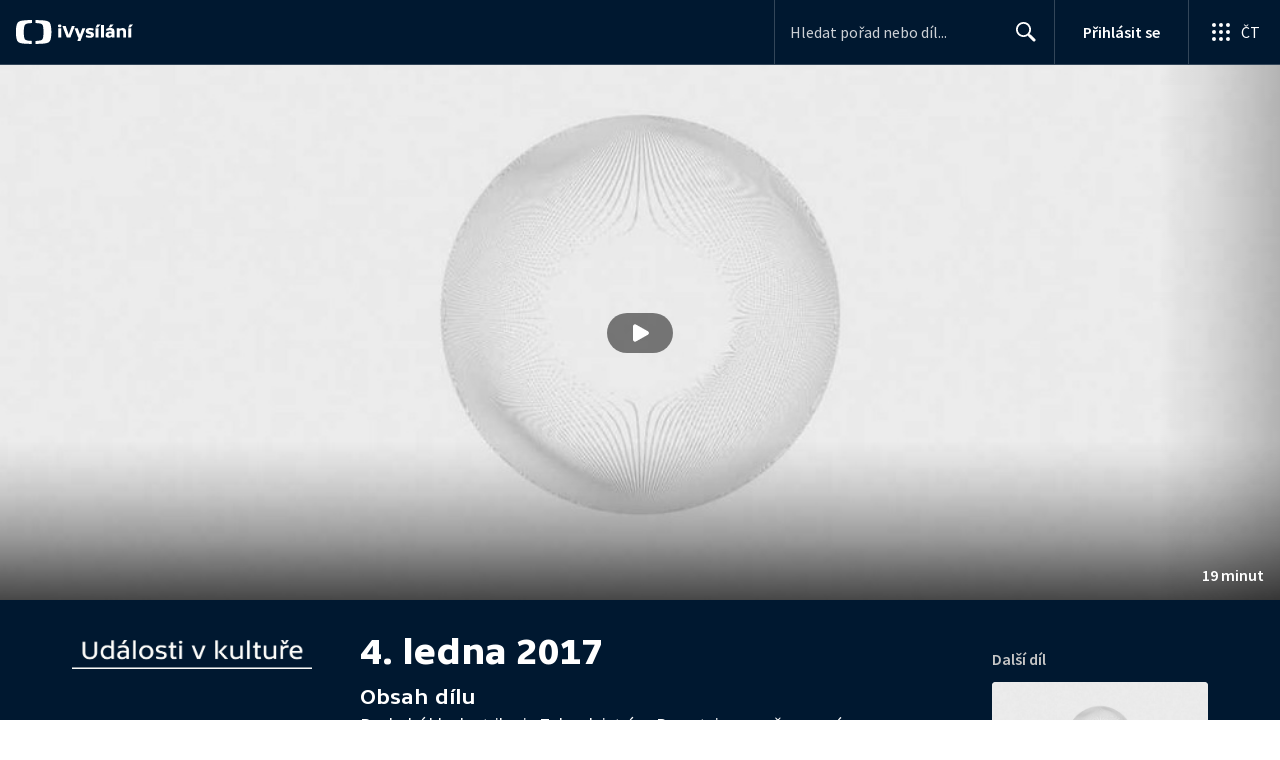

--- FILE ---
content_type: text/plain; charset=utf-8
request_url: https://events.getsitectrl.com/api/v1/events
body_size: 558
content:
{"id":"66f5f0acfed00765","user_id":"66f5f0ad01e5c17a","time":1768851420155,"token":"1768851420.49b35756749e652f4938a2b43bb08482.1f3cb7a183d666265edc43dbda03bf83","geo":{"ip":"3.137.162.184","geopath":"147015:147763:220321:","geoname_id":4509177,"longitude":-83.0061,"latitude":39.9625,"postal_code":"43215","city":"Columbus","region":"Ohio","state_code":"OH","country":"United States","country_code":"US","timezone":"America/New_York"},"ua":{"platform":"Desktop","os":"Mac OS","os_family":"Mac OS X","os_version":"10.15.7","browser":"Other","browser_family":"ClaudeBot","browser_version":"1.0","device":"Spider","device_brand":"Spider","device_model":"Desktop"},"utm":{}}